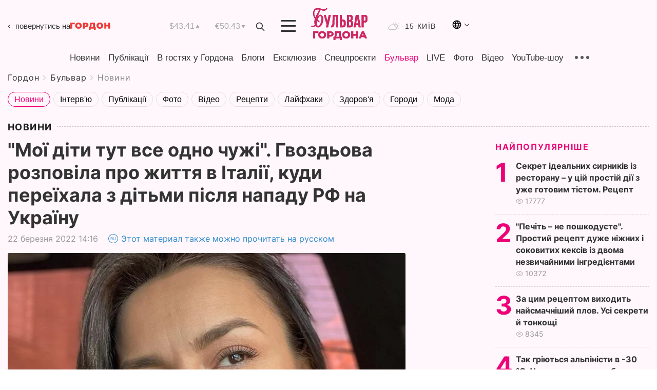

--- FILE ---
content_type: text/html; charset=utf-8
request_url: https://www.google.com/recaptcha/api2/aframe
body_size: 267
content:
<!DOCTYPE HTML><html><head><meta http-equiv="content-type" content="text/html; charset=UTF-8"></head><body><script nonce="3GL8pzLIqxdbl2b_mQxcfw">/** Anti-fraud and anti-abuse applications only. See google.com/recaptcha */ try{var clients={'sodar':'https://pagead2.googlesyndication.com/pagead/sodar?'};window.addEventListener("message",function(a){try{if(a.source===window.parent){var b=JSON.parse(a.data);var c=clients[b['id']];if(c){var d=document.createElement('img');d.src=c+b['params']+'&rc='+(localStorage.getItem("rc::a")?sessionStorage.getItem("rc::b"):"");window.document.body.appendChild(d);sessionStorage.setItem("rc::e",parseInt(sessionStorage.getItem("rc::e")||0)+1);localStorage.setItem("rc::h",'1768635990782');}}}catch(b){}});window.parent.postMessage("_grecaptcha_ready", "*");}catch(b){}</script></body></html>

--- FILE ---
content_type: text/css
request_url: https://gordonua.com/user/css/fonts_connect_new3.css
body_size: -133
content:
@font-face {
    font-family: Inter-Regular;
    src: url(../libs/fonts/woff2/Inter-Regular.woff2);
    font-display: swap;
}

@font-face {
    font-family: Inter-Black; 
    src: url(../libs/fonts/woff2/Inter-Black.woff2);
    font-display: swap;
}

@font-face {
    font-family: Inter-Bold;
    src: url(../libs/fonts/woff2/Inter-Bold.woff2);
    font-display: swap;
}

@font-face {
    font-family: Inter-ExtraBold;
    src: url(../libs/fonts/woff2/Inter-ExtraBold.woff2);
    font-display: swap;
}

@font-face {
    font-family: Inter-ExtraLight;
    src: url(../libs/fonts/woff2/Inter-ExtraLight.woff2);
    font-display: swap;
}

@font-face {
    font-family: Inter-Light;
    src: url(../libs/fonts/woff2/Inter-Light.woff2);
    font-display: swap;
}

@font-face {
    font-family: Inter-Thin;
    src: url(../libs/fonts/woff2/Inter-Thin.woff2);
    font-display: swap;
}


--- FILE ---
content_type: image/svg+xml
request_url: https://gordonua.com/user/img/logo-back.svg
body_size: 1123
content:
<svg width="78" height="14" viewBox="0 0 78 14" fill="none" xmlns="http://www.w3.org/2000/svg">
<path d="M8.74795 3.26612H3.80774V11.7515H0V0.262602H8.74795V3.26612Z" fill="#EF3A3A"/>
<path d="M15.8796 12.0141C14.6432 12.0141 13.5326 11.7569 12.5479 11.2427C11.5631 10.7284 10.7917 10.0172 10.2337 9.10903C9.67565 8.18992 9.39663 7.15592 9.39663 6.00703C9.39663 4.85815 9.67565 3.82962 10.2337 2.92145C10.7917 2.00234 11.5631 1.28566 12.5479 0.771395C13.5326 0.257132 14.6432 0 15.8796 0C17.1161 0 18.2266 0.257132 19.2114 0.771395C20.1962 1.28566 20.9676 2.00234 21.5256 2.92145C22.0836 3.82962 22.3626 4.85815 22.3626 6.00703C22.3626 7.15592 22.0836 8.18992 21.5256 9.10903C20.9676 10.0172 20.1962 10.7284 19.2114 11.2427C18.2266 11.7569 17.1161 12.0141 15.8796 12.0141ZM15.8796 8.87925C16.3611 8.87925 16.7933 8.76436 17.1762 8.53458C17.5701 8.29386 17.882 7.96014 18.1118 7.53341C18.3415 7.09574 18.4564 6.58695 18.4564 6.00703C18.4564 5.42712 18.3415 4.9238 18.1118 4.49707C17.882 4.0594 17.5701 3.72567 17.1762 3.4959C16.7933 3.25518 16.3611 3.13482 15.8796 3.13482C15.3982 3.13482 14.9605 3.25518 14.5666 3.4959C14.1837 3.72567 13.8773 4.0594 13.6475 4.49707C13.4177 4.9238 13.3028 5.42712 13.3028 6.00703C13.3028 6.58695 13.4177 7.09574 13.6475 7.53341C13.8773 7.96014 14.1837 8.29386 14.5666 8.53458C14.9605 8.76436 15.3982 8.87925 15.8796 8.87925Z" fill="#EF3A3A"/>
<path d="M30.1084 0.262602C31.1697 0.262602 32.0943 0.437671 32.8821 0.787807C33.6699 1.13794 34.2772 1.64127 34.7039 2.29777C35.1307 2.95428 35.344 3.7202 35.344 4.59555C35.344 5.47089 35.1307 6.23681 34.7039 6.89332C34.2772 7.54982 33.6699 8.05315 32.8821 8.40328C32.0943 8.75342 31.1697 8.92849 30.1084 8.92849H28.4507V11.7515H24.5773V0.262602H30.1084ZM29.8622 5.94138C30.3874 5.94138 30.7813 5.8265 31.0439 5.59672C31.3065 5.356 31.4378 5.02227 31.4378 4.59555C31.4378 4.16882 31.3065 3.84056 31.0439 3.61079C30.7813 3.37007 30.3874 3.24971 29.8622 3.24971H28.4507V5.94138H29.8622Z" fill="#EF3A3A"/>
<path d="M49.5656 8.74795V14H46.0205V11.7515H39.4882V14H35.9431V8.74795H36.2713C36.9388 8.74795 37.4093 8.32669 37.6828 7.48417C37.9564 6.64166 38.1314 5.39977 38.208 3.7585L38.3393 0.262602H48.0556V8.74795H49.5656ZM41.5726 4.08675C41.5289 5.19187 41.4413 6.13286 41.31 6.90973C41.1787 7.67565 40.9763 8.28839 40.7028 8.74795H44.2479V3.26612H41.6055L41.5726 4.08675Z" fill="#EF3A3A"/>
<path d="M57.53 12.0141C56.2935 12.0141 55.183 11.7569 54.1982 11.2427C53.2134 10.7284 52.442 10.0172 51.884 9.10903C51.326 8.18992 51.047 7.15592 51.047 6.00703C51.047 4.85815 51.326 3.82962 51.884 2.92145C52.442 2.00234 53.2134 1.28566 54.1982 0.771395C55.183 0.257132 56.2935 0 57.53 0C58.7664 0 59.877 0.257132 60.8617 0.771395C61.8465 1.28566 62.6179 2.00234 63.1759 2.92145C63.734 3.82962 64.013 4.85815 64.013 6.00703C64.013 7.15592 63.734 8.18992 63.1759 9.10903C62.6179 10.0172 61.8465 10.7284 60.8617 11.2427C59.877 11.7569 58.7664 12.0141 57.53 12.0141ZM57.53 8.87925C58.0114 8.87925 58.4436 8.76436 58.8266 8.53458C59.2205 8.29386 59.5323 7.96014 59.7621 7.53341C59.9919 7.09574 60.1068 6.58695 60.1068 6.00703C60.1068 5.42712 59.9919 4.9238 59.7621 4.49707C59.5323 4.0594 59.2205 3.72567 58.8266 3.4959C58.4436 3.25518 58.0114 3.13482 57.53 3.13482C57.0485 3.13482 56.6109 3.25518 56.217 3.4959C55.834 3.72567 55.5276 4.0594 55.2978 4.49707C55.0681 4.9238 54.9532 5.42712 54.9532 6.00703C54.9532 6.58695 55.0681 7.09574 55.2978 7.53341C55.5276 7.96014 55.834 8.29386 56.217 8.53458C56.6109 8.76436 57.0485 8.87925 57.53 8.87925Z" fill="#EF3A3A"/>
<path d="M77.5524 0.262602V11.7515H73.679V7.517H70.101V11.7515H66.2277V0.262602H70.101V4.33294H73.679V0.262602H77.5524Z" fill="#EF3A3A"/>
</svg>


--- FILE ---
content_type: application/javascript; charset=utf-8
request_url: https://fundingchoicesmessages.google.com/f/AGSKWxWmRrKdkiOV5kYGn9Nx9fXZOP6CN9rr23s7WBFyUxj03PO0melMpz9ayGokO0elA7XvflzhAGIVlh5okhvJ_1C5Pi5XxRhP6J5dunD_VNV-szMR9JrQyFGD2-8T-vHfi6ZfS6YTLX0B5BgFUSz9h92JDOrxF-PwKVcXHAH1lftP3V4CdcDt-q_IR49F/_/vld.ads?/delivery.php?rnd=/columnadcounter./cpxads./ads.htm
body_size: -1291
content:
window['c8932f46-c18d-45b4-a99c-75a8a6f8c667'] = true;

--- FILE ---
content_type: image/svg+xml
request_url: https://gordonua.com/user/img/arrow-left-b.svg
body_size: -168
content:
<svg width="7" height="12" viewBox="0 0 7 12" fill="none" xmlns="http://www.w3.org/2000/svg">
<path d="M5.99674 10.6654L1.33008 5.9987L5.99674 1.33203" stroke="#333333" stroke-width="1.5" stroke-linecap="round" stroke-linejoin="round"/>
</svg>
